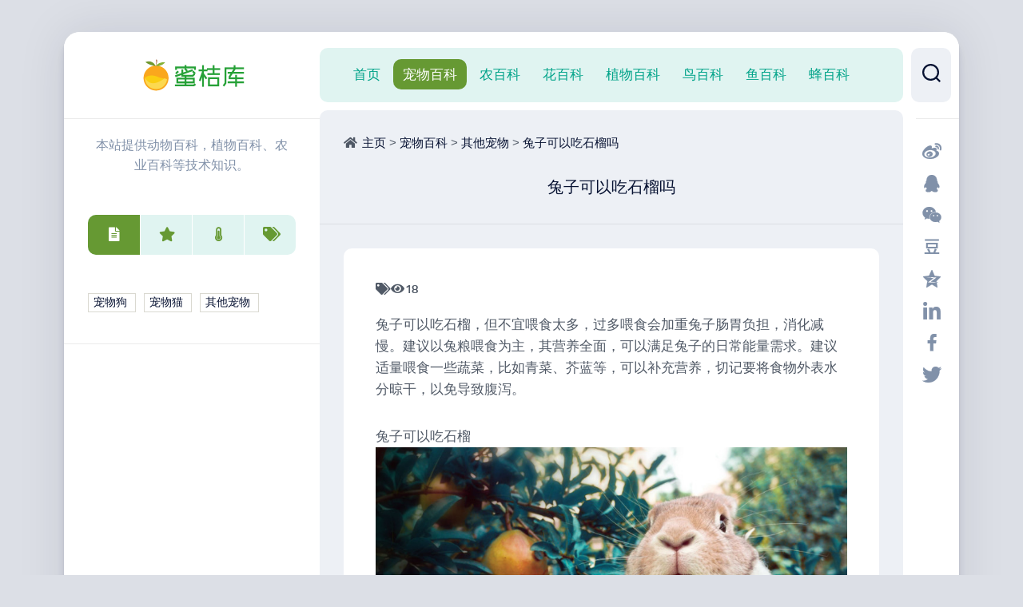

--- FILE ---
content_type: text/html; charset=utf-8
request_url: https://www.mijuku.com/qitachongwu/74153.html
body_size: 7094
content:
<!DOCTYPE html>
<html class="no-js" lang="zh-CN">
<head>
<meta charset="UTF-8">
<meta name="viewport" content="width=device-width, initial-scale=1.0">
<link rel="profile" href="https://gmpg.org/xfn/11">
<title>兔子可以吃石榴吗-蜜桔库百科网</title>
<meta name="keywords" content="兔子可以吃石榴吗"/>
<meta name="description" content="兔子可以吃石榴，但不宜喂食太多，过多喂食会加重兔子肠胃负担，消化减慢。建议以兔粮喂食为主，其营养全面，可以满足兔子的日常能量需求。建议适量喂食一些蔬菜，比如青菜、芥蓝等，可"/>
<meta name="google-site-verification" content="RJOIEhZb31UZ0VG6ULUWYxSuMxf1WN1rpUUOrV8ouFM" />
<link rel='stylesheet' id='wp-block-library-css'  href='/static/css/style.min.css' type='text/css' media='all' />
<link rel='stylesheet' id='dashscroll-style-css'  href='/static/css/style.css' type='text/css' media='all' />
<link rel='stylesheet' id='dashscroll-responsive-css'  href='/static/css/responsive.css' type='text/css' media='all' />
<link rel='stylesheet' id='dashscroll-font-awesome-css'  href='/static/css/all.min.css' type='text/css' media='all' />
<link rel='stylesheet' href='/static/css/share.min.css' type='text/css' media='all' />
<meta property="og:type" content="article"/>
<meta property="og:image" content="/uploads/allimg/230729/1635316105-0.jpg"/>
<meta property="article:published_time" content="2023-07-28T11:00:22"/>
<meta property="og:author" content=""/>
<meta property="og:source" content="蜜桔库"/>
<meta property="og:title" content="兔子可以吃石榴吗"/>
<meta property="article:tag" content="">
<meta property="og:description" content="兔子可以吃石榴，但不宜喂食太多，过多喂食会加重兔子肠胃负担，消化减慢。建议以兔粮喂食为主，其营养全面，可以满足兔子的日常能量需求。建议适量喂食一些蔬菜，比如青菜、芥蓝等，可"/>
<meta property="og:category" content="其他宠物"/>
<meta property="og:latest_chapter_url" content="https://www.mijuku.com/qitachongwu/74153.html"/>
<script type='text/javascript' src='/static/js/jquery.min.js' id='jquery-core-js'></script> 
<style>
    .group li{display: inline;}
</style>
</head>
<body class="post-template-default single single-post postid-2876 single-format-video col-2cr full-width skew-active logged-out">

<div id="wrapper">
  <div id="wrapper-inner"><header id="header">
      <h1 class="site-title"><a href="/" rel="home" title="蜜桔库百科网"><img src="/static/images/logo.png" alt="Dashscroll"></a></h1>
      <p class="site-description">本站提供动物百科，植物百科、农业百科等技术知识。</p>
      <div id="move-sidebar-header"></div>
      <div class="sidebar s1">
        <div class="sidebar-content">
          <div id="alxtabs-3" class="widget widget_alx_tabs">
            <ul class="alx-tabs-nav group tab-count-4">
            <li class="alx-tab tab-recent"><a href="#tab-recent-3" title="分类"><i class="fas fa-file-alt"></i><span>分类</span></a></li>
              <li class="alx-tab tab-popular"><a href="#tab-popular-3" title=""><i class="fas fa-star"></i><span>推荐</span></a></li>
              <li class="alx-tab tab-comments"><a href="#tab-comments-3" title=""><i class="fas fa-thermometer-three-quarters"></i><span>热门</span></a></li>
              <li class="alx-tab tab-tags"><a href="#tab-tags-3" title="Tags"><i class="fas fa-tags"></i><span>标签</span></a></li>
            </ul>
            <div class="alx-tabs-container">
              <ul id="tab-recent-3" class="alx-tab group thumbs-enabled">
                 
                 <li><p class="tab-item-title"><a href='/chongwugou/' title="宠物狗" target="_blank">宠物狗</a></p></li>
                 
                 <li><p class="tab-item-title"><a href='/chongwumiao/' title="宠物猫" target="_blank">宠物猫</a></p></li>
                 
                 <li><p class="tab-item-title"><a href='/qitachongwu/' title="其他宠物" target="_blank">其他宠物</a></p></li>
                 
              </ul>
              <!--/.alx-tab-->
              
              <ul id="tab-popular-3" class="alx-tab group thumbs-enabled">
                <li><p class="tab-item-title"><a href="/qitachongwu/74598.html" title="家里很多小蟑螂怎么办，消灭驱除蟑螂的方法">家里很多小蟑螂怎么办，消灭驱除蟑螂…</a></p></li>
<li><p class="tab-item-title"><a href="/qitachongwu/74597.html" title="幼年豚鼠公母分辨，小豚鼠性别鉴定方法">幼年豚鼠公母分辨，小豚鼠性别鉴定方…</a></p></li>
<li><p class="tab-item-title"><a href="/qitachongwu/74596.html" title="简单分辨公母兔方法">简单分辨公母兔方法</a></p></li>
<li><p class="tab-item-title"><a href="/qitachongwu/74595.html" title="兔子喜欢的抱姿方法">兔子喜欢的抱姿方法</a></p></li>
<li><p class="tab-item-title"><a href="/qitachongwu/74594.html" title="让金毛尾巴爆毛的方法">让金毛尾巴爆毛的方法</a></p></li>
<li><p class="tab-item-title"><a href="/qitachongwu/74593.html" title="快速找狗方法">快速找狗方法</a></p></li>
<li><p class="tab-item-title"><a href="/qitachongwu/74592.html" title="巴哥犬训练方法">巴哥犬训练方法</a></p></li>
<li><p class="tab-item-title"><a href="/qitachongwu/74591.html" title="早中晚期狗瘟的治疗方法，治疗犬瘟热成功的经验">早中晚期狗瘟的治疗方法，治疗犬瘟热…</a></p></li>
<li><p class="tab-item-title"><a href="/qitachongwu/74590.html" title="豹龟拉稀怎么办，豹龟拉肚子的治疗和处理方法">豹龟拉稀怎么办，豹龟拉肚子的治疗和…</a></p></li>
<li><p class="tab-item-title"><a href="/qitachongwu/74589.html" title="给狗狗正确的下葬方法，狗狗去世了怎么安置他">给狗狗正确的下葬方法，狗狗去世了怎…</a></p></li>
<li><p class="tab-item-title"><a href="/qitachongwu/74588.html" title="史宾格犬训练方法">史宾格犬训练方法</a></p></li>
<li><p class="tab-item-title"><a href="/qitachongwu/74587.html" title="德牧趴蹄怎么治疗最快，治疗狗趴蹄的方法">德牧趴蹄怎么治疗最快，治疗狗趴蹄的…</a></p></li>
<li><p class="tab-item-title"><a href="/qitachongwu/74586.html" title="飞耳泰迪绑耳朵方法">飞耳泰迪绑耳朵方法</a></p></li>
<li><p class="tab-item-title"><a href="/qitachongwu/74585.html" title="鱼缸上的青苔怎么清除，鱼缸玻璃上的青苔清理方法">鱼缸上的青苔怎么清除，鱼缸玻璃上的…</a></p></li>
<li><p class="tab-item-title"><a href="/qitachongwu/74584.html" title="麻料鸟上口最快的方法">麻料鸟上口最快的方法</a></p></li>
<li><p class="tab-item-title"><a href="/qitachongwu/74583.html" title="小猫感冒了怎么办用最简单的方法">小猫感冒了怎么办用最简单的方法</a></p></li>
<li><p class="tab-item-title"><a href="/qitachongwu/74582.html" title="鱼缸困水最简单方法">鱼缸困水最简单方法</a></p></li>
<li><p class="tab-item-title"><a href="/qitachongwu/74581.html" title="侏儒海棠兔饲养方法">侏儒海棠兔饲养方法</a></p></li>
<li><p class="tab-item-title"><a href="/qitachongwu/74580.html" title="草龟喂食的正确方法">草龟喂食的正确方法</a></p></li>
<li><p class="tab-item-title"><a href="/qitachongwu/74579.html" title="鱼缸养鱼的方法和技巧">鱼缸养鱼的方法和技巧</a></p></li>
<li><p class="tab-item-title"><a href="/qitachongwu/74578.html" title="治疗乌龟眼病的方法">治疗乌龟眼病的方法</a></p></li>
<li><p class="tab-item-title"><a href="/qitachongwu/74577.html" title="家庭饲养石金钱龟方法">家庭饲养石金钱龟方法</a></p></li>
<li><p class="tab-item-title"><a href="/qitachongwu/74576.html" title="孔雀鱼催生方法">孔雀鱼催生方法</a></p></li>
<li><p class="tab-item-title"><a href="/qitachongwu/74575.html" title="财神鱼的饲养方法">财神鱼的饲养方法</a></p></li>
<li><p class="tab-item-title"><a href="/qitachongwu/74574.html" title="银龙鱼嘴巴烂了怎么办，银龙鱼嘴部溃烂的处理方法">银龙鱼嘴巴烂了怎么办，银龙鱼嘴部溃…</a></p></li>
<li><p class="tab-item-title"><a href="/qitachongwu/74573.html" title="鱼缸快速养水的方法">鱼缸快速养水的方法</a></p></li>
<li><p class="tab-item-title"><a href="/qitachongwu/74572.html" title="热带鱼换水的正确方法">热带鱼换水的正确方法</a></p></li>
<li><p class="tab-item-title"><a href="/qitachongwu/74571.html" title="热带鱼过水的正确方法">热带鱼过水的正确方法</a></p></li>
<li><p class="tab-item-title"><a href="/qitachongwu/74570.html" title="初学养兔的方法">初学养兔的方法</a></p></li>
<li><p class="tab-item-title"><a href="/qitachongwu/74569.html" title="龙鱼换水的正确方法">龙鱼换水的正确方法</a></p></li>

                
              </ul>
              <!--/.alx-tab-->
              
              <ul id="tab-comments-3" class="alx-tab group avatars-enabled">
                <li>
                  <div class="tab-item-thumbnail"> <a href="/qitachongwu/74319.html">  <a href='/qitachongwu/74319.html' target='_blank'><img src='/uploads/allimg/230730/095430A91-0-lp.jpg' alt='新手鱼缸养鱼的方法和技巧' title='新手鱼缸养鱼的方法和技巧'/></a> </div>
                  <div class="tab-item-inner group">
                    <p class="tab-item-category"><a href='/qitachongwu/'>其他宠物</a></p>
                    <p class="tab-item-title"><a href="/qitachongwu/74319.html" title="新手鱼缸养鱼的方法和技巧" rel="bookmark">新手鱼缸养鱼的方法和技巧</a></p>
                    <p class="tab-item-date">2023-07-29</p>
                  </div>
                </li>
<li>
                  <div class="tab-item-thumbnail"> <a href="/qitachongwu/74594.html">  <a href='/qitachongwu/74594.html' target='_blank'><img src='/uploads/allimg/230730/1046322500-0-lp.jpg' alt='让金毛尾巴爆毛的方法' title='让金毛尾巴爆毛的方法'/></a> </div>
                  <div class="tab-item-inner group">
                    <p class="tab-item-category"><a href='/qitachongwu/'>其他宠物</a></p>
                    <p class="tab-item-title"><a href="/qitachongwu/74594.html" title="让金毛尾巴爆毛的方法" rel="bookmark">让金毛尾巴爆毛的方法</a></p>
                    <p class="tab-item-date">2023-07-29</p>
                  </div>
                </li>
<li>
                  <div class="tab-item-thumbnail"> <a href="/qitachongwu/74348.html">  <a href='/qitachongwu/74348.html' target='_blank'><img src='/uploads/allimg/230730/0959291231-0-lp.jpg' alt='小型热带鱼喂食的正确方法' title='小型热带鱼喂食的正确方法'/></a> </div>
                  <div class="tab-item-inner group">
                    <p class="tab-item-category"><a href='/qitachongwu/'>其他宠物</a></p>
                    <p class="tab-item-title"><a href="/qitachongwu/74348.html" title="小型热带鱼喂食的正确方法" rel="bookmark">小型热带鱼喂食的正确方法</a></p>
                    <p class="tab-item-date">2023-07-29</p>
                  </div>
                </li>
<li>
                  <div class="tab-item-thumbnail"> <a href="/qitachongwu/74248.html">  <a href='/qitachongwu/74248.html' target='_blank'><img src='/uploads/allimg/230729/1A4226427-0-lp.jpg' alt='鹦鹉喜欢吃什么?怎么喂?怎么养?' title='鹦鹉喜欢吃什么?怎么喂?怎么养?'/></a> </div>
                  <div class="tab-item-inner group">
                    <p class="tab-item-category"><a href='/qitachongwu/'>其他宠物</a></p>
                    <p class="tab-item-title"><a href="/qitachongwu/74248.html" title="鹦鹉喜欢吃什么?怎么喂?怎么养?" rel="bookmark">鹦鹉喜欢吃什么?怎么喂?怎么养?</a></p>
                    <p class="tab-item-date">2023-07-28</p>
                  </div>
                </li>
<li>
                  <div class="tab-item-thumbnail"> <a href="/qitachongwu/74385.html">  <a href='/qitachongwu/74385.html' target='_blank'><img src='/uploads/allimg/230730/10051142P-0-lp.jpg' alt='鳄鱼龟的养殖方法' title='鳄鱼龟的养殖方法'/></a> </div>
                  <div class="tab-item-inner group">
                    <p class="tab-item-category"><a href='/qitachongwu/'>其他宠物</a></p>
                    <p class="tab-item-title"><a href="/qitachongwu/74385.html" title="鳄鱼龟的养殖方法" rel="bookmark">鳄鱼龟的养殖方法</a></p>
                    <p class="tab-item-date">2023-07-29</p>
                  </div>
                </li>
<li>
                  <div class="tab-item-thumbnail"> <a href="/qitachongwu/74589.html">  <a href='/qitachongwu/74589.html' target='_blank'><img src='/uploads/allimg/230730/10440310L-0-lp.jpg' alt='给狗狗正确的下葬方法，狗狗去世了怎么安置他' title='给狗狗正确的下葬方法，狗狗去世了怎么安置他'/></a> </div>
                  <div class="tab-item-inner group">
                    <p class="tab-item-category"><a href='/qitachongwu/'>其他宠物</a></p>
                    <p class="tab-item-title"><a href="/qitachongwu/74589.html" title="给狗狗正确的下葬方法，狗狗去世了怎么安置他" rel="bookmark">给狗狗正确的下葬方法，狗狗去世了怎么安置他</a></p>
                    <p class="tab-item-date">2023-07-29</p>
                  </div>
                </li>
<li>
                  <div class="tab-item-thumbnail"> <a href="/qitachongwu/74288.html">  <a href='/qitachongwu/74288.html' target='_blank'><img src='/uploads/allimg/230730/0949493627-0-lp.jpg' alt='十大名犬智商排名，世界十大聪明犬排名' title='十大名犬智商排名，世界十大聪明犬排名'/></a> </div>
                  <div class="tab-item-inner group">
                    <p class="tab-item-category"><a href='/qitachongwu/'>其他宠物</a></p>
                    <p class="tab-item-title"><a href="/qitachongwu/74288.html" title="十大名犬智商排名，世界十大聪明犬排名" rel="bookmark">十大名犬智商排名，世界十大聪明犬排名</a></p>
                    <p class="tab-item-date">2023-07-29</p>
                  </div>
                </li>
<li>
                  <div class="tab-item-thumbnail"> <a href="/qitachongwu/74383.html">  <a href='/qitachongwu/74383.html' target='_blank'><img src='/uploads/allimg/230730/1004521340-0-lp.jpg' alt='龙鱼翻肚抢救方法' title='龙鱼翻肚抢救方法'/></a> </div>
                  <div class="tab-item-inner group">
                    <p class="tab-item-category"><a href='/qitachongwu/'>其他宠物</a></p>
                    <p class="tab-item-title"><a href="/qitachongwu/74383.html" title="龙鱼翻肚抢救方法" rel="bookmark">龙鱼翻肚抢救方法</a></p>
                    <p class="tab-item-date">2023-07-29</p>
                  </div>
                </li>
<li>
                  <div class="tab-item-thumbnail"> <a href="/qitachongwu/74333.html">  <a href='/qitachongwu/74333.html' target='_blank'><img src='/uploads/allimg/230730/0956322P8-0-lp.jpg' alt='龟缸消毒最简单的方法' title='龟缸消毒最简单的方法'/></a> </div>
                  <div class="tab-item-inner group">
                    <p class="tab-item-category"><a href='/qitachongwu/'>其他宠物</a></p>
                    <p class="tab-item-title"><a href="/qitachongwu/74333.html" title="龟缸消毒最简单的方法" rel="bookmark">龟缸消毒最简单的方法</a></p>
                    <p class="tab-item-date">2023-07-29</p>
                  </div>
                </li>
<li>
                  <div class="tab-item-thumbnail"> <a href="/qitachongwu/74229.html">  <a href='/qitachongwu/74229.html' target='_blank'><img src='/uploads/allimg/230729/1A0525059-0-lp.jpg' alt='狗可以吃番茄吗?为什么' title='狗可以吃番茄吗?为什么'/></a> </div>
                  <div class="tab-item-inner group">
                    <p class="tab-item-category"><a href='/qitachongwu/'>其他宠物</a></p>
                    <p class="tab-item-title"><a href="/qitachongwu/74229.html" title="狗可以吃番茄吗?为什么" rel="bookmark">狗可以吃番茄吗?为什么</a></p>
                    <p class="tab-item-date">2023-07-28</p>
                  </div>
                </li>

              </ul>
              <!--/.alx-tab-->
              
              <ul id="tab-tags-3" class="alx-tab group">
                <li> <a href="/tags/1512" target="_blank">鸽子的营养价值（2）</a><a href="/tags/4265" target="_blank">鸡肉的营养价值（2）</a><a href="/tags/4995" target="_blank">兔肉的营养价值（2）</a><a href="/tags/1187" target="_blank">土鸡蛋和普通鸡蛋的区别（2）</a><a href="/tags/5234" target="_blank">冬天（94）</a><a href="/tags/7243" target="_blank">韭菜（17）</a><a href="/tags/5858" target="_blank">剃光头（3）</a><a href="/tags/7698" target="_blank">偏方（2）</a><a href="/tags/90" target="_blank">牛蛙养殖技术（2）</a><a href="/tags/2080" target="_blank">南美白对虾淡水养殖技术（3）</a><a href="/tags/1673" target="_blank">河蟹养殖条件（2）</a><a href="/tags/2076" target="_blank">鲟鱼养殖条件（3）</a><a href="/tags/1939" target="_blank">鳗鱼养殖条件（2）</a><a href="/tags/1912" target="_blank">淡水虾的养殖技术（2）</a><a href="/tags/1895" target="_blank">麝香龟苗怎么养（2）</a><a href="/tags/1981" target="_blank">纯淡水养殖南美白对虾（2）</a><a href="/tags/1903" target="_blank">乌龟的养殖方法和注意事项（2）</a><a href="/tags/1677" target="_blank">对虾的养殖方法（2）</a><a href="/tags/1825" target="_blank">小龙虾吃什么（3）</a><a href="/tags/7510" target="_blank">100盆都不嫌多（2）</a><a href="/tags/6273" target="_blank">这6种花（5）</a><a href="/tags/6258" target="_blank">这8种花（4）</a><a href="/tags/5856" target="_blank">天热了（5）</a><a href="/tags/5973" target="_blank">这3种花（2）</a><a href="/tags/6612" target="_blank">10年不黄叶（2）</a><a href="/tags/6303" target="_blank">白掌的养殖方法和注意事项（3）</a><a href="/tags/6457" target="_blank">长寿花的养殖方法（2）</a><a href="/tags/6545" target="_blank">三角梅的养殖方法（2）</a><a href="/tags/6460" target="_blank">杜鹃花的养殖方法（2）</a><a href="/tags/6486" target="_blank">红掌的养殖方法（2）</a><a href="/tags/6434" target="_blank">文竹的养殖方法（2）</a><a href="/tags/1925" target="_blank">蜜蜂养殖技术（5）</a><a href="/tags/5775" target="_blank">牡丹花（56）</a><a href="/tags/5827" target="_blank">开花（175）</a><a href="/tags/6153" target="_blank">虎皮兰（5）</a><a href="/tags/7496" target="_blank">蝴蝶花（11）</a><a href="/tags/7225" target="_blank">灯笼花（6）</a><a href="/tags/6154" target="_blank">红掌（15）</a><a href="/tags/8037" target="_blank">超耐阴的花（2）</a><a href="/tags/7527" target="_blank">叶子绿得直滴油（2）</a><a href="/tags/7568" target="_blank">到底为啥（3）</a><a href="/tags/6720" target="_blank">小心再也不开花（7）</a><a href="/tags/8138" target="_blank">剪一剪立马活（2）</a><a href="/tags/5528" target="_blank">开花劳模就是它（3）</a><a href="/tags/5449" target="_blank">比绿萝好看100倍（2）</a><a href="/tags/6342" target="_blank">剪一茬开一茬（4）</a><a href="/tags/6146" target="_blank">个个开成大花球（4）</a><a href="/tags/6867" target="_blank">养一盆死一盆（4）</a><a href="/tags/5953" target="_blank">这花超耐旱（2）</a><a href="/tags/5297" target="_blank">不养亏大了（4）</a><a href="/tags/6906" target="_blank">别养绿萝了（3）</a><a href="/tags/6188" target="_blank">给花喷点它（2）</a><a href="/tags/7835" target="_blank">赚大发了（2）</a><a href="/tags/6719" target="_blank">千万别剪（2）</a><a href="/tags/7005" target="_blank">最难养的花（3）</a><a href="/tags/7489" target="_blank">活香水（2）</a><a href="/tags/6556" target="_blank">今年最流行（2）</a><a href="/tags/7853" target="_blank">中国没人要的路边花（2）</a><a href="/tags/6292" target="_blank">沾土就能活（2）</a><a href="/tags/8042" target="_blank">千万别乱浇水（2）</a> </li>
              </ul>
              <!--/.alx-tab--> 
              
            </div>
          </div>
        </div>
        <!--/.sidebar-content--> 
        
      </div>
      <!--/.sidebar--> 
      
    </header>
    <!--/#header-->
    
    <div class="sidebar s2">
      <div class="search-trap-focus">
        <button class="toggle-search" data-target=".search-trap-focus">
        <svg class="svg-icon" id="svg-search" aria-hidden="true" role="img" focusable="false" xmlns="http://www.w3.org/2000/svg" width="23" height="23" viewBox="0 0 23 23">
          <path d="M38.710696,48.0601792 L43,52.3494831 L41.3494831,54 L37.0601792,49.710696 C35.2632422,51.1481185 32.9839107,52.0076499 30.5038249,52.0076499 C24.7027226,52.0076499 20,47.3049272 20,41.5038249 C20,35.7027226 24.7027226,31 30.5038249,31 C36.3049272,31 41.0076499,35.7027226 41.0076499,41.5038249 C41.0076499,43.9839107 40.1481185,46.2632422 38.710696,48.0601792 Z M36.3875844,47.1716785 C37.8030221,45.7026647 38.6734666,43.7048964 38.6734666,41.5038249 C38.6734666,36.9918565 35.0157934,33.3341833 30.5038249,33.3341833 C25.9918565,33.3341833 22.3341833,36.9918565 22.3341833,41.5038249 C22.3341833,46.0157934 25.9918565,49.6734666 30.5038249,49.6734666 C32.7048964,49.6734666 34.7026647,48.8030221 36.1716785,47.3875844 C36.2023931,47.347638 36.2360451,47.3092237 36.2726343,47.2726343 C36.3092237,47.2360451 36.347638,47.2023931 36.3875844,47.1716785 Z" transform="translate(-20 -31)"></path>
        </svg>
        <svg class="svg-icon" id="svg-close" aria-hidden="true" role="img" focusable="false" xmlns="http://www.w3.org/2000/svg" width="23" height="23" viewBox="0 0 16 16">
          <polygon fill="" fill-rule="evenodd" points="6.852 7.649 .399 1.195 1.445 .149 7.899 6.602 14.352 .149 15.399 1.195 8.945 7.649 15.399 14.102 14.352 15.149 7.899 8.695 1.445 15.149 .399 14.102"></polygon>
        </svg>
        </button>
        <div class="search-expand">
          <div class="search-expand-inner">
            <form method="get" class="searchform themeform" name="formsearch" action="/apps/search.php" onsubmit="return false">
              <div>
                <input type="text" class="form-control" name="q" onkeydown="enterIn(this,event);" onblur="if(this.value=='')this.value='在这里输入搜索词';" onfocus="if(this.value=='在这里输入搜索词')this.value='';" value="在这里输入搜索词" />
              </div>
            </form>
          </div>
        </div>
      </div>
      <ul class="social-links social-share" style="margin-left: 16px">
      </ul>
    </div>
    <div class="main" id="page">
    <div id="wrap-nav-header" class="wrap-nav">
  <nav id="nav-header-nav" class="main-navigation nav-menu">
    <button class="menu-toggle" aria-controls="primary-menu" aria-expanded="false"> <span class="screen-reader-text">Expand Menu</span>
    <div class="menu-toggle-icon"><span></span><span></span><span></span></div>
    </button>
    <div class="menu-topbar-container">
      <ul id="nav-header" class="menu">
        <li id="menu-item-4298" class="menu-item menu-item-type-custom menu-item-object-custom menu-item-4298"><span class="menu-item-wrapper"><a href="/" ><span class="screen-reader-text">Current Page: </span>首页</a></span></li>
        <li id='menu-item-4302' class='menu-item menu-item-type-custom menu-item-object-custom current-menu-item current_page_item menu-item-4298'><span class='menu-item-wrapper has-arrow'><a aria-current='page' href='/chongwubaike/'  rel='dropmenu1'><span class='screen-reader-text'>Current Page: </span>宠物百科</a></span></li>
        <li id="menu-item-4302" class="menu-item menu-item-type-custom menu-item-object-custom menu-item-has-children menu-item-4174"><span class="menu-item-wrapper has-arrow"><a href='/nongbaike/'  rel='dropmenu2'>农百科</a></span></li>
        
        <li id="menu-item-4302" class="menu-item menu-item-type-custom menu-item-object-custom menu-item-has-children menu-item-4174"><span class="menu-item-wrapper has-arrow"><a href='/huabaike/'  rel='dropmenu6'>花百科</a></span></li>
        
        <li id="menu-item-4302" class="menu-item menu-item-type-custom menu-item-object-custom menu-item-has-children menu-item-4174"><span class="menu-item-wrapper has-arrow"><a href='/zhiwubaike/'  rel='dropmenu16'>植物百科</a></span></li>
        
        <li id="menu-item-4302" class="menu-item menu-item-type-custom menu-item-object-custom menu-item-has-children menu-item-4174"><span class="menu-item-wrapper has-arrow"><a href='/niaobaike/' >鸟百科</a></span></li>
        
        <li id="menu-item-4302" class="menu-item menu-item-type-custom menu-item-object-custom menu-item-has-children menu-item-4174"><span class="menu-item-wrapper has-arrow"><a href='/yubaike/'  rel='dropmenu27'>鱼百科</a></span></li>
        
        <li id="menu-item-4302" class="menu-item menu-item-type-custom menu-item-object-custom menu-item-has-children menu-item-4174"><span class="menu-item-wrapper has-arrow"><a href='/mimeng/'  rel='dropmenu9'>蜂百科</a></span></li>
        
      </ul>
    </div>
  </nav>
</div> 

        <div class="main-inner group">
        <div class="content">
          <div class="page-title group">
            <div class="page-title-inner group"><i class="fa fa-home"></i><li class='breadcrumb-item'><a href='https://www.mijuku.com/'>主页</a></li> >  <li class='breadcrumb-item'><a href='/chongwubaike/'>宠物百科</a></li> >  <li class='breadcrumb-item'><a href='/qitachongwu/'>其他宠物</a></li> > <a href="https://www.mijuku.com/qitachongwu/74153.html" title="兔子可以吃石榴吗" target="_blank">兔子可以吃石榴吗</a></div>
            <div class="page-title" style="border:none;height: 0px">
              <h1>兔子可以吃石榴吗</h1>
            </div>
            <!--/.page-title-inner--> 
          </div>
          <!--/.page-title-->
          <div class="content-inner group">
            <article id="post-2876" class="post-2876 post type-post status-publish format-video has-post-thumbnail hentry category-general category-mixed post_format-post-format-video">
              <div class="post-wrapper">
                <header class="entry-header group">
                 <i class="fa fa-tags"></i> <span class="tag-links"> </span> <strong> <span><i class="fa fa-eye"></i> <script src="/apps/count.php?view=yes&aid=74153&mid=1" type='text/javascript' language="javascript"></script></span> </strong> 
                </header>
                <div class="entry-content">
                  <div class="entry themeform">
                    <p>兔子可以吃石榴，但不宜喂食太多，过多喂食会加重兔子肠胃负担，消化减慢。建议以兔粮喂食为主，其营养全面，可以满足兔子的日常能量需求。建议适量喂食一些蔬菜，比如青菜、芥蓝等，可以补充营养，切记要将食物外表水分晾干，以免导致腹泻。</p>兔子可以吃石榴<p><img style="width:100%" alt="兔子可以吃石榴吗" src="/uploads/allimg/230729/1635316105-0.jpg" /></p><p>兔子可以吃石榴，石榴内含维生素及微量元素，可以促进兔子生长发育，维生素能让毛发变得更加柔顺。但不宜喂食过多，会导致兔子肠胃负担过重，消化速度减慢。</p><p><img style="width:100%" alt="兔子可以吃石榴吗" src="/uploads/allimg/230729/16353115R-1.jpg" /></p><p>建议以兔粮作为主食，每日2~3次，每次100克左右即可，兔粮富含维生素及多种矿物质元素，营养搭配均衡，消化吸收率高，可以满足兔子日常能量所需。</p><p><img style="width:100%" alt="兔子可以吃石榴吗" src="/uploads/allimg/230729/1635314K1-2.jpg" /></p><p>平常可以适量搭配一些蔬菜喂食，比如青菜、芥蓝等，其中都含有丰富的膳食纤维，可以加快食物的消化，尽量避免蔬菜表面有露水，以免出现呕吐、腹泻症状。</p>
                </div><br>
                <div style="text-align: center;margin: 10px;clear: both">上篇：<a href='/qitachongwu/74152.html'>猫咪可以吃梨吗</a> &nbsp;&nbsp;&nbsp;<a href="/qitachongwu/" target="_blank">目录</a></strong>&nbsp;&nbsp;&nbsp; 下篇：<a href='/qitachongwu/74154.html'>狗能吃香菜吗</a>  </div>
              </div>
            </article>
            <!--/.post--> 
          </div>
        </div>
        <!--/.content-->
        
        <div id="move-sidebar-content"></div>
      </div>
      <!--/.main-inner-->
      
      <footer id="footer">
        <div id="footer-widgets">
          <div class="pad group">
            <div class="footer-widget-1 grid one-half ">
              <div id="recent-comments-4" class="widget widget_recent_comments">
                <h3 class="group"><span>相关文章</span></h3>
                <ul id="recentcomments">
                  <li class="recentcomments"><a href="/plus/search.php?pagesize=20&q=" target="_blank" title="家里很多小蟑螂怎么办，消灭驱除蟑螂的方法">  <a href="/qitachongwu/74598.html" title="家里很多小蟑螂怎么办，消灭驱除蟑螂的方法">家里很多小蟑螂怎么办，消灭驱除蟑螂的方法</a></li>
<li class="recentcomments"><a href="/plus/search.php?pagesize=20&q=" target="_blank" title="幼年豚鼠公母分辨，小豚鼠性别鉴定方法">  <a href="/qitachongwu/74597.html" title="幼年豚鼠公母分辨，小豚鼠性别鉴定方法">幼年豚鼠公母分辨，小豚鼠性别鉴定方法</a></li>
<li class="recentcomments"><a href="/plus/search.php?pagesize=20&q=" target="_blank" title="简单分辨公母兔方法">  <a href="/qitachongwu/74596.html" title="简单分辨公母兔方法">简单分辨公母兔方法</a></li>
<li class="recentcomments"><a href="/plus/search.php?pagesize=20&q=" target="_blank" title="兔子喜欢的抱姿方法">  <a href="/qitachongwu/74595.html" title="兔子喜欢的抱姿方法">兔子喜欢的抱姿方法</a></li>
<li class="recentcomments"><a href="/plus/search.php?pagesize=20&q=" target="_blank" title="让金毛尾巴爆毛的方法">  <a href="/qitachongwu/74594.html" title="让金毛尾巴爆毛的方法">让金毛尾巴爆毛的方法</a></li>

                </ul>
              </div>
            </div>

          </div>
          <!--/.pad--> 
          
        </div>
        <!--/#footer-widgets-->
        
<div id="footer-bottom"> <a id="back-to-top" href="#"><i class="fas fa-angle-up"></i></a>
  <div class="pad group">
    <div class="grid one-full">
      <div id="copyright">
        <p>Copyright &copy; 2022-2025 蜜桔库(www.mijuku.com) 版权所有</p>
      </div>
      <div id="credit">
        <p><a href="https://beian.miit.gov.cn/" rel="nofollow">京ICP备2022021513号-2</a> | <a href="/archive/">文章归档</a> | <a href="/sitemap.xml">网站地图</a> | <a href="/rss.xml">网站RSS</a></p>
        
        
      </div>  
    </div>
  </div>
</div>

        <!--/#footer-bottom--> 
        
      </footer>
      <!--/#footer--> 
      
    </div>
    <!--/.main--> 
    
  </div>
<!--/#wrapper--> 
<script type='text/javascript' src='/static/js/scripts.js' id='dashscroll-scripts-js'></script> 
<script type='text/javascript' src='/static/js/nav.js' id='dashscroll-nav-script-js'></script> 
<script type='text/javascript' src='/static/js/social-share.js'></script> 
<script type='text/javascript' src='/static/js/qrcode.js'></script>
</body>
</html>

--- FILE ---
content_type: text/html; charset=utf-8
request_url: https://www.mijuku.com/apps/count.php?view=yes&aid=74153&mid=1
body_size: -67
content:
document.write('18');


--- FILE ---
content_type: text/css
request_url: https://www.mijuku.com/static/css/share.min.css
body_size: 1056
content:
@font-face {
    font-family: "socialshare";
    src: url("../fonts/iconfont.eot");
    src: url("../fonts/iconfont.eot?#iefix") format("embedded-opentype"), url("../fonts/iconfont.woff") format("woff"), url("../fonts/iconfont.ttf") format("truetype"), url("../fonts/iconfont.svg#iconfont") format("svg")
}
.social-share {
    font-family: "socialshare" !important;
    font-size: 16px;
    font-style: normal;
    -webkit-font-smoothing: antialiased;
    -webkit-text-stroke-width: 0.2px;
    -moz-osx-font-smoothing: grayscale
}
.social-share a:link{color: #8191a9;}
.social-share a:hover{color: #fff}
.social-share * {
    font-family: "socialshare" !important
}
.social-share .icon-tencent:before {
    content: "\f07a"
}
.social-share .icon-qq:before {
    content: "\f11a"
}
.social-share .icon-weibo:before {
    content: "\f12a"
}
.social-share .icon-wechat:before {
    content: "\f09a"
}
.social-share .icon-douban:before {
    content: "\f10a"
}
.social-share .icon-heart:before {
    content: "\f20a"
}
.social-share .icon-like:before {
    content: "\f00a"
}
.social-share .icon-qzone:before {
    content: "\f08a"
}
.social-share .icon-linkedin:before {
    content: "\f01a"
}
.social-share .icon-diandian:before {
    content: "\f05a"
}
.social-share .icon-facebook:before {
    content: "\f03a"
}
.social-share .icon-google:before {
    content: "\f04a"
}
.social-share .icon-twitter:before {
    content: "\f06a"
}
.social-share a {
    position: relative;
    text-decoration: none;
    margin: 4px;
    display: inline-block;
    outline: none
}
.social-share .social-share-icon {
    position: relative;
    display: inline-block;
    width: 32px;
    height: 32px;
    font-size: 24px;
    border-radius: 50%;
    line-height: 32px;
    
    color: #666;
    text-align: center;
    vertical-align: middle;
    transition: background 0.6s ease-out 0s
}
.social-share .social-share-icon:hover {
    background: #666;
    
}
.social-share .icon-weibo {
   
    border-color: #ff763b
}
.social-share .icon-weibo:hover {
    background: #ff763b
}
.social-share .icon-tencent {
    
    border-color: #56b6e7
}
.social-share .icon-tencent:hover {
    background: #56b6e7
}
.social-share .icon-qq {
    
    border-color: #56b6e7
}
.social-share .icon-qq:hover {
    background: #56b6e7
}
.social-share .icon-qzone {
    
    border-color: #FDBE3D
}
.social-share .icon-qzone:hover {
    background: #FDBE3D
}
.social-share .icon-douban {
    
    border-color: #33b045
}
.social-share .icon-douban:hover {
    background: #33b045
}
.social-share .icon-linkedin {
    
    border-color: #0077B5
}
.social-share .icon-linkedin:hover {
    background: #0077B5
}
.social-share .icon-facebook {
    
    border-color: #44619D
}
.social-share .icon-facebook:hover {
    background: #44619D
}
.social-share .icon-google {
    
    border-color: #db4437
}
.social-share .icon-google:hover {
    background: #db4437
}
.social-share .icon-twitter {
    
    border-color: #55acee
}
.social-share .icon-twitter:hover {
    background: #55acee
}
.social-share .icon-diandian {
    
    border-color: #307DCA
}
.social-share .icon-diandian:hover {
    background: #307DCA
}
.social-share .icon-wechat {
    position: relative;
   
    border-color: #7bc549
}
.social-share .icon-wechat:hover {
    background: #7bc549
}
.social-share .icon-wechat .wechat-qrcode {
    display: none;
    border: 1px solid #eee;
    position: absolute;
    z-index: 9;
    top: -80px;
    right: 40px;
    width: 200px;
    height: 192px;
    color: #666;
    font-size: 12px;
    text-align: center;
    background-color: #fff;
    box-shadow: 0 2px 10px #aaa;
    transition: all 200ms;
    -webkit-tansition: all 350ms;
    -moz-transition: all 350ms
}
.social-share .icon-wechat .wechat-qrcode.bottom {
    top: 40px;
    left: -84px
}
.social-share .icon-wechat .wechat-qrcode.bottom:after {
    display: none
}
.social-share .icon-wechat .wechat-qrcode h4 {
    font-weight: normal;
    height: 26px;
    line-height: 26px;
    font-size: 12px;
    background-color: #f3f3f3;
    margin: 0;
    padding: 0;
    color: #777
}
.social-share .icon-wechat .wechat-qrcode .qrcode {
    width: 105px;
    margin: 10px auto
}
.social-share .icon-wechat .wechat-qrcode .qrcode table {
    margin: 0 !important
}
.social-share .icon-wechat .wechat-qrcode .help p {
    font-weight: normal;
    line-height: 16px;
    padding: 0;
    margin: 0
}
.social-share .icon-wechat .wechat-qrcode:after {
    content: '';
    position: absolute;
    left: 50%;
    margin-left: -6px;
    left: 208px;
    top: 86px;
    width: 0;
    height: 0;
    border-width: 8px 6px 6px 6px;
    border-style: solid;
    border-color: transparent transparent transparent #fff
}
.social-share .icon-wechat:hover .wechat-qrcode {
    display: block
}

@media (max-width: 960px){
.social-share .icon-wechat .wechat-qrcode {
    display: none;
    border: 1px solid #eee;
    position: absolute;
    z-index: 9;
    top: 40px;
    right: -80px;
    width: 200px;
    height: 192px;
    color: #666;
    font-size: 12px;
    text-align: center;
    background-color: #fff;
    box-shadow: 0 2px 10px #aaa;
    transition: all 200ms;
    -webkit-tansition: all 350ms;
    -moz-transition: all 350ms
}
.social-share .icon-wechat .wechat-qrcode:after {
    content: '';
    position: absolute;
    left: 50%;
    margin-left: -6px;
    left: 106px;
    top: -16px;
    width: 0;
    height: 0;
    border-width: 8px 6px 6px 6px;
    border-style: solid;
    border-color: transparent transparent #fff transparent 
}
}